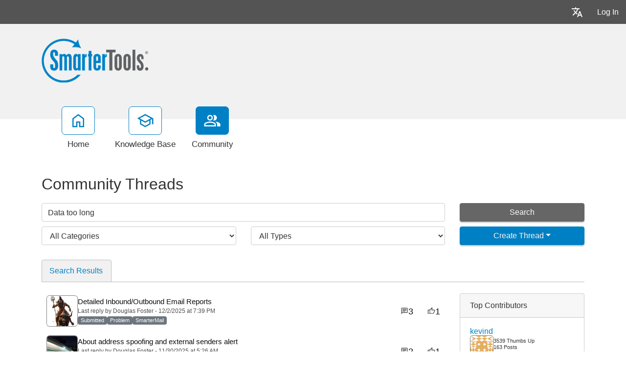

--- FILE ---
content_type: text/html; charset=utf-8
request_url: https://portal.smartertools.com/community/search.aspx?searchString=Data+too+long&sortBy=0&page=4
body_size: 68557
content:
<!-- Copyright (c) SmarterTools Inc.  All rights reserved.  https://www.smartertools.com/ -->


<!DOCTYPE html>
<html class="smartertrack-portal">
<head>
                <meta name='viewport' content='width=device-width, initial-scale=1.0' />
                <meta name='format-detection' content='telephone=no' />
            <meta charset="utf-8" /><meta name="viewport" content="width=device-width, initial-scale=1" /><title>
	Community Threads - SmarterTools
</title>
<link rel='shortcut icon' id='FavIcon' href='/smartertrack.ico' type='image/x-icon' />
<link rel='icon' id='FavIcon' href='/smartertrack.ico' type='image/ico' />
<meta name='robots' content='noindex, nofollow'>
<link rel='preload' as='font' href='/resources/fonts/Roboto.woff2' type='font/woff2' crossorigin='anonymous'>
<link type='text/css' rel='stylesheet' href='/dist/css/dropzone.css'>
<style type='text/css'>
	@-webkit-viewport { width: device-width; } @-moz-viewport { width: device-width; }
	ms-viewport { width: device-width; } o-viewport { width: device-width; } viewport { width: device-width; }
</style>
<link id='stylesheetportal' rel='stylesheet' href='/resources/css/portal-ltr-v-100.0.9522.29942.8de5d827b58669f.min.css'>
<style type='text/css'>
                    .smartertrack-portal {
                        --portal-bg: #ffffff;
                        --portal-borders: #00000032;
                        --portal-fg: #333333;
                        --portal-header-bg: #00000008;
                        --portal-link-color: #0080c4;
                        --portal-link-color-hover: #12ADFF;
                        --c-buttonTextColor: #ffffff;
                        --c-buttonTextColorDark06: #F7F7F7;
                        --c-buttonTextColorDark15: #ECECEC;
                        --c-cbDark30: #CCCCCC;
                        --c-cbDisabled: #F2F2F2;
                        --c-cbHover: #CCCCCC;
                        --c-cookiePrimaryColor: #237afc;
                        --c-cookieSecondaryColor: #ffffff;
                        --c-fontDark20: #0D0D0D;
                        --c-fontDisabled: #0D0D0D;
                        --c-fontLight20: #4C4C4C;
                        --c-navBarButtonDark15: #3B3B3B;
                        --c-navBarButtonDark20: #2E2E2E;
                        --c-navigationBackgroundColor: #545454;
                        --c-navigationText: #FFFFFF;
                        --c-primaryButtonColor: #0080c4;
                        --c-primaryButtonDarkColor: #005F91;
                        --c-primaryButtonLight10: #00679E;
                        --c-primaryColor: #f1f1f1;
                        --c-primaryFg: #000;
                        --c-secondary: #bbbbbb;
                        --c-secondaryButtonColor: #666666;
                        --c-secondaryButtonDarkColor: #4C4C4C;
                        --c-secondaryButtonLightColor: #777777;
                    }
                </style>
<script>
                var exports = exports || { };
                document.VR = '/';
                window.VR = '/';
                window.appRoot = '/';
            </script>
<script src='/dist/js/jquery-with-underscore.min.js?v=100.0.9522.29942.8de5d827b58669f'></script>
<script src='/dist/js/common.min.js?v=100.0.9522.29942.8de5d827b58669f'></script>
<script>
	var pageProperties = []; pageProperties['VR'] = '/';
</script>
                        <!-- Global site tag (gtag.js) - Google Analytics -->
                        <script async src='https://www.googletagmanager.com/gtag/js?id=G-CETB5JHNHZ'></script>
                        <script>
                          window.dataLayer = window.dataLayer || [];
                          function gtag(){dataLayer.push(arguments);}
                          gtag('js', new Date());
                          gtag('config', 'G\x2dCETB5JHNHZ');
                        </script>
                    
<style type='text/css'>div.login-panel span.remember-me { display: none; }

div#media_links 
{
    background:#fff url(https://www.smartertools.com/images/portal/btn-icons.png) 0 -480px no-repeat;
    overflow:hidden;
    padding:0 10px;
    margin-top: 12px;
}
div#media_links a 
{
    display:block;
    width:55px;
    height:45px;
    float:left;
    text-indent:-999em;
}
div#media_links a.facebook:hover 
{
    background:url(https://www.smartertools.com/images/portal/btn-icons.png) -10px -536px no-repeat;
}
div#media_links a.twitter:hover 
{
    background:url(https://www.smartertools.com/images/portal/btn-icons.png) -65px -536px no-repeat;
}
div#media_links a.youtube:hover 
{
    background:url(https://www.smartertools.com/images/portal/btn-icons.png) -175px -536px no-repeat;
}
div#media_links a.gplus:hover 
{
    background:url(https://www.smartertools.com/images/portal/btn-icons.png) -230px -536px no-repeat;
}
div#media_links a.blog:hover 
{
    background:url(https://www.smartertools.com/images/portal/btn-icons.png) -120px -536px no-repeat;
}
div#media_links a.linkedin:hover
{
    background:url(https://www.smartertools.com/images/portal/btn-icons.png) -285px -536px no-repeat;
}

.band-globalsearch .container h1
{
    margin-top: 0px !important;
}

a.gradient-btn 
{
    width: 190px;
    font-size:1em;
    font-weight:bold;
    padding-left: 20px;
    padding:10px 13px;
    text-decoration:none;
    text-shadow:0 0 4px rgba(0,0,0,0.69);
    border-radius:5px;
    -moz-border-radius:5px;
    -moz-box-shadow:0 1px 2px rgba(0,0,0,0.25),inset 0 -1px 2px rgba(0,0,0,0.1);
    -webkit-box-shadow:0 1px 2px rgba(0,0,0,0.25),inset 0 -1px 2px rgba(0,0,0,0.1);
    box-shadow:0 1px 2px rgba(0,0,0,0.25),inset 0 -1px 2px rgba(0,0,0,0.1);
}
a.gradient-btn.blue 
{
    background:#36a1d4;
    background:-moz-linear-gradient(top, rgb(69,174,225), rgb(37,145,198));
    background:-webkit-gradient(linear, left top, left bottom, from(rgb(69,174,225)), to(rgb(37,145,198)));
    background-image:-o-linear-gradient(rgb(69,174,225), rgb(37,145,198));
    border:solid 1px #146d99\9;
    color:#FFFFFF;
}
a.gradient-btn.blue:hover, a.gradient-btn.blue:focus 
{
    background:#4eb6e9;
    background:-moz-linear-gradient(top, rgb(107,204,250), rgb(47,159,214));
    background:-webkit-gradient(linear, left top, left bottom, from(rgb(107,204,250)), to(rgb(47,159,214)));
    background-image:-o-linear-gradient(rgb(107,204,250), rgb(47,159,214));
}

#st_Widget .st_ImageDiv .st_LogoImage.SVG {
    height: 85px !important;
    max-height: 85px !important;
}

.CTA-Button a { 
-webkit-border-radius: 4;
  -moz-border-radius: 4;
  border-radius: 4px;
  font-family: Arial;
  color: #ffffff;
  font-size: 20px;
  background: #c65a00;
  padding: 10px 20px 10px 20px;
  text-decoration: none;
}

.CTA-Button a:hover {
  background: #d46607;
  text-decoration: none;
}

.NoUnderline {
text-decoration: none;
}

.LegacyTag {

background-color: #f5f5f5;
color: #545454;
border: 1px solid #545454;

padding: 5px;
text-align: center;
line-height: 16px;
margin-bottom: 15px;
display: block;
}

.LegacyTag a {
color: #545454;
text-decoration: underline;
}

.ProductInfo {

background-color: #f5f5f5;
color: #545454;
border: 1px solid #545454;

padding: 5px;
text-align: left;
line-height: 16px;
margin-bottom: 15px;
display: block;
}

.ProductInfo a {
color: #545454;
text-decoration: underline;
}</style>
<link rel='canonical' href='/community/search.aspx?searchString=Data+too+long&sortBy=0' /><meta http-equiv="cache-control" content="no-cache"><meta http-equiv="pragma" content="no-cache"><meta name="description" content="Community Threads, All Types, Page 4" /></head>

<body class=" ltr" dir="ltr">
    <form action="/community/search.aspx" enctype="" id="aspnetForm" method="post" name="aspnetForm" target="" autocomplete="off">
<div>
<input type="hidden" name="__EVENTTARGET" id="__EVENTTARGET" value="" />
<input type="hidden" name="__EVENTARGUMENT" id="__EVENTARGUMENT" value="" />
<input type="hidden" name="__LASTFOCUS" id="__LASTFOCUS" value="" />
<input type="hidden" name="__VIEWSTATE" id="__VIEWSTATE" value="eF/tNw4Irn2cb3CoJz7eJdm4wmP7Hn4BhEovXKU5LlWw2oE8no3HENx+Xo9qxktHhfLzpibSgyf4a2eIx6T+XI/tQJvFkIAqDwYbRFxEoPv+XtQYf6u8nsQlJWvQVECJdLz+COc3ZQ8wYvBq+vI90dm5fYWmzSu3RxTljmsLrzaw+imi+NPsytpoYP6r9YBD5K4wAwYpdNE0HFKO9CyM7nBABJi5phfWxgkpnX1wBUAntdF8YK/bMYlHM4WsQqVkzfaxLl4B251xT1/rAWnwt2cMQ3ZzUjGEPMS2vB+HXbLOlUgcwRjFo4TGGwxwApWylNp9m/o3eRiVdgDuzbAB/ASxevzpaodOmmisFWb0W/TdyWlpwH0Tsu9dr7PyTGFdC/Oh1ywNT9Xd3J18q2xOs7n043xxJ7U4dgh+Hlv0d51freAsTcaIlXAC4LMf2hnMZPfR0k2CRrlULYuRJohDWvQzvI8RrKTMfN5WNBBUbiHG1V140l2bVCjyzOu1yY2iFy8RA7GWBH3K7eR10ExKEA5grSAes6mL3V8gsvcb8KA+WgyY41iQDSD6tTOH/Zl7hWh33/EbNkb77l+r2ysB1jUp0ex+tnWbTimZe3xSdsVDDmRpRjK//cRLK7VjUMyACl7PJhyPepU9KiVvGvEI9lqvBsIB7VK+1sagW7L2VGYHdOzp4xtm81xNg6nH87grbKSPFAiPkEEPv3s165Kjh08kiXp+4BuL/K7A0jU2iu/C/CZ0ko0Fa2Sieo7kQmDW+5t+B46cSL78yO762hnRSEi++bcY1ItQGdTBU+TOoxabcLPQUaMpkBMFVOA57hgZNTCLgok4Pk8vdpO/Mke1kmRvNh8h/U3L6D6y4UrWgQLiup+X+QGB2xi6swoLFPH5ZgDjnMBMO9NqSKJMILwgAp5pPy/15xSw0LegVBTfF+elkfmAxdB1IioiJlh0j1X6gYXvCZyenQDqfgppVeVSa9awo3Gt3QCpgBnRIOJrgW/QJ/5DRsIBZeiAdg+kaaFgDWcXnltu0w+NsNxbiKpgndGBI2oNQ4OhoifTxb6lxBxBbAtwXfyYnRHqYn6PYo5ePr0qV+o28zLNeBrxMo+mC3f3IsrzdGAJryoxsvzniICw8O+DbYxx35BgAapFVLB/kmI2SKvfvn9Kno4u1Ncwz/6Oc5Y8x6THPFWlFvBjIQ5pvhwgcc04S3O2sdu5By76nN/hclyXfSCRHMbyVBy33Re5B6tPcQtUWbhMgQ1KUl9oKwgwCfiU7s/JgWxF/J/DHRKynC9VbfWz8VQDJCBN91F61gxio9A3QG7iMJN0KJboYbO74CrHfjc6LRU+jxRw7zl0CIl/3m/[base64]/ZB0Q43967QFdoxxbZL5d3b66iFjmzhvzQDaLvT8ffyFvqPrgGQH74SiQ1w3nCDqROeZm0cnxAYC7Q66sHwUAsCGXE67e/7lQ/RqfVbE+NvPewY0mBWGtxDqeiGxMhdsQEu32ZHnstKkXh0d6/NfsSaaL6YZkyK8Ps7cuw0ljRKrWOhO0/rVN+3aRKvfEJbJ6nslZwF1BeqEEjjde2VyLdun8qAOPD6LG3z/yLBDeEgH2Xup/PhJIbJD2UfY2jZz3AjEJtcr0x211zOQOhBPTGcX0qtiMX3hqoTcSmVqUyxPBXJIAepZqNp3BDiQU85fcgXsqNbsWn1SnqnkQwp+4RG4MfL24eBMOqPsGnWkFZuBh3uBv94/ovz5SzJQaTeskhoiwLJUTEftcFYSRSye+4lFXmSRy1Hk9pspjOiPoo512zy7hpEF1bI9g9lQkguGa1AzZharyleneErr1vc+giH+OLINT8CPV/GQcdaE305u6Gbfuvt4vJZdZ4KytlsEUhahzd0bfXLki353AdgXTB3FrMHDouHZ8L8Av6WKmo+PYTYQkZgZFgjm8e6aVgU9GkbBy+6QWSYRgEHvI8GMbcXkmLAchJOrlNX49rDqQqQ+I76mmqSMgAeppsPEAagxx3VAHwYe/M1tt92qxRO0C6h/dlA5yeBfRlly74vGDsbEr0v64ANcENdyQ2xoPyHF1//fsp9KDFRwlXvpy/Haer7YVkOKUxWH3sTC83IGjAwQJemUEpSjI9bl2zk6jCWy7wA==" />
</div>

<script type="text/javascript">
//<![CDATA[
var theForm = document.forms['aspnetForm'];
if (!theForm) {
    theForm = document.aspnetForm;
}
function __doPostBack(eventTarget, eventArgument) {
    if (!theForm.onsubmit || (theForm.onsubmit() != false)) {
        theForm.__EVENTTARGET.value = eventTarget;
        theForm.__EVENTARGUMENT.value = eventArgument;
        theForm.submit();
    }
}
//]]>
</script>



<script src="/ScriptResource.axd?d=[base64]" type="text/javascript"></script>
<div>

	<input type="hidden" name="__VIEWSTATEGENERATOR" id="__VIEWSTATEGENERATOR" value="8EC83A5C" />
	<input type="hidden" name="__VIEWSTATEENCRYPTED" id="__VIEWSTATEENCRYPTED" value="" />
</div>
        <script type="text/javascript">
//<![CDATA[
Sys.WebForms.PageRequestManager._initialize('ctl00$ScriptManager1', 'aspnetForm', ['fctl00$MPH$UpdatePanel1','','tctl00$MPH$ctl01',''], ['ctl00$MPH$btnAutoSearch',''], [], 90, 'ctl00');
//]]>
</script>


        <div id="chattab"></div>

        <div id="wrap" class="portalwrap">
            
                <div id='masterUserBar' class='master-user-bar'>
                    
                    <div class='item btn-group'><a href='#' role='button' data-toggle='dropdown' data-target='#' class='userbar-button translate-button' draggable='false'><svg xmlns="http://www.w3.org/2000/svg" viewBox="0 0 24 24" fill="#FFFFFF" alt="Translate"><path d="M0 0h24v24H0V0z" fill="none"></path><path d="M12.87 15.07l-2.54-2.51.03-.03c1.74-1.94 2.98-4.17 3.71-6.53H17V4h-7V2H8v2H1v1.99h11.17C11.5 7.92 10.44 9.75 9 11.35 8.07 10.32 7.3 9.19 6.69 8h-2c.73 1.63 1.73 3.17 2.98 4.56l-5.09 5.02L4 19l5-5 3.11 3.11.76-2.04zM18.5 10h-2L12 22h2l1.12-3h4.75L21 22h2l-4.5-12zm-2.62 7l1.62-4.33L19.12 17h-3.24z"></path></svg></a><ul class='dropdown-menu dropdown-menu-right language-menu' role='menu'>
                    <li><a href='#' class='lang' data-locale='ar' draggable='false'>
                        <span>Arabic</span>
                        <span>العربية</span>
                    </a></li>
                    <li><a href='#' class='lang' data-locale='zh-cn' draggable='false'>
                        <span>Chinese (Simplified, China)</span>
                        <span>中文</span>
                    </a></li>
                    <li><a href='#' class='lang' data-locale='zh-tw' draggable='false'>
                        <span>Chinese (Traditional, Taiwan)</span>
                        <span>中文</span>
                    </a></li>
                    <li><a href='#' class='lang' data-locale='hr' draggable='false'>
                        <span>Croatian</span>
                        <span>hrvatski</span>
                    </a></li>
                    <li><a href='#' class='lang' data-locale='cs' draggable='false'>
                        <span>Czech</span>
                        <span>čeština</span>
                    </a></li>
                    <li><a href='#' class='lang' data-locale='nl' draggable='false'>
                        <span>Dutch</span>
                        <span>Nederlands</span>
                    </a></li>
                    <li><a href='#' class='lang' data-locale='en' draggable='false'>
                        <span>English</span>
                        <span>English</span>
                    </a></li>
                    <li><a href='#' class='lang' data-locale='en-gb' draggable='false'>
                        <span>English (United Kingdom)</span>
                        <span>English </span>
                    </a></li>
                    <li><a href='#' class='lang' data-locale='fr' draggable='false'>
                        <span>French</span>
                        <span>français</span>
                    </a></li>
                    <li><a href='#' class='lang' data-locale='fr-ca' draggable='false'>
                        <span>French (Canada)</span>
                        <span>français </span>
                    </a></li>
                    <li><a href='#' class='lang' data-locale='de' draggable='false'>
                        <span>German</span>
                        <span>Deutsch</span>
                    </a></li>
                    <li><a href='#' class='lang' data-locale='he' draggable='false'>
                        <span>Hebrew</span>
                        <span>עברית</span>
                    </a></li>
                    <li><a href='#' class='lang' data-locale='hu' draggable='false'>
                        <span>Hungarian</span>
                        <span>magyar</span>
                    </a></li>
                    <li><a href='#' class='lang' data-locale='it' draggable='false'>
                        <span>Italian</span>
                        <span>italiano</span>
                    </a></li>
                    <li><a href='#' class='lang' data-locale='fa' draggable='false'>
                        <span>Persian</span>
                        <span>فارسی</span>
                    </a></li>
                    <li><a href='#' class='lang' data-locale='pl' draggable='false'>
                        <span>Polish</span>
                        <span>polski</span>
                    </a></li>
                    <li><a href='#' class='lang' data-locale='pt-br' draggable='false'>
                        <span>Portuguese (Brazil)</span>
                        <span>português </span>
                    </a></li>
                    <li><a href='#' class='lang' data-locale='ru' draggable='false'>
                        <span>Russian</span>
                        <span>русский</span>
                    </a></li>
                    <li><a href='#' class='lang' data-locale='es' draggable='false'>
                        <span>Spanish</span>
                        <span>español</span>
                    </a></li>
                    <li><a href='#' class='lang' data-locale='th' draggable='false'>
                        <span>Thai</span>
                        <span>ไทย</span>
                    </a></li></ul></div>
                    <div class='item'><a role='button' href='#loginModal' class='userbar-button login-button' draggable='false' data-toggle='modal'>Log In</a></div>
                    
                </div>

            
                <header class='MasterHeader'>
                    <div class='container'>
                        <div class='logo'>
                    <a href="https://www.smartertools.com" 
                        title="SmarterTools" 
                        target='_blank' 
                        rel='noopener noreferrer'>
                        <img src="/AvatarHandler.ashx?logoid=529990&key=2619869306" alt="SmarterTools" />
                    </a></div>
                    </div>
                </header>
            

            
<!-- TopNavigationBar -->
<div class='top-nav-wrapper container'>
<div class='top-navigation-bar'>
<ul>
<li><a href='/Main/' class=''><svg xmlns="http://www.w3.org/2000/svg" viewBox="0 -960 960 960" fill="#444444"><path d="M226.67-186.67h140v-246.66h226.66v246.66h140v-380L480-756.67l-253.33 190v380ZM160-120v-480l320-240 320 240v480H526.67v-246.67h-93.34V-120H160Zm320-352Z"/></svg><div class='text-label'>Home</div></a></li>
<li><a href='/kb/root.aspx' class=''><svg xmlns="http://www.w3.org/2000/svg" viewBox="0 -960 960 960" fill="#444444"><path d="M479.33-120 192.67-276.67v-240L40-600l439.33-240L920-600v318h-66.67v-280L766-516.67v240L479.33-120Zm0-316 301.34-164-301.34-162-300 162 300 164Zm0 240.33 220-120.66v-162.34L479.33-360l-220-120v163.67l220 120.66ZM480-436Zm-.67 79.33Zm0 0Z"/></svg><div class='text-label'>Knowledge Base</div></a></li>
<li><a href='/community/search.aspx?sortBy=0' class='selected'><svg xmlns="http://www.w3.org/2000/svg" viewBox="0 -960 960 960" fill="#444444"><path d="M38.67-160v-100q0-34.67 17.83-63.17T105.33-366q69.34-31.67 129.67-46.17 60.33-14.5 123.67-14.5 63.33 0 123.33 14.5T611.33-366q31 14.33 49.17 42.83T678.67-260v100h-640Zm706.66 0v-102.67q0-56.66-29.5-97.16t-79.16-66.84q63 7.34 118.66 22.5 55.67 15.17 94 35.5 34 19.34 53 46.17 19 26.83 19 59.83V-160h-176ZM358.67-480.67q-66 0-109.67-43.66Q205.33-568 205.33-634T249-743.67q43.67-43.66 109.67-43.66t109.66 43.66Q512-700 512-634t-43.67 109.67q-43.66 43.66-109.66 43.66ZM732-634q0 66-43.67 109.67-43.66 43.66-109.66 43.66-11 0-25.67-1.83-14.67-1.83-25.67-5.5 25-27.33 38.17-64.67Q578.67-590 578.67-634t-13.17-80q-13.17-36-38.17-66 12-3.67 25.67-5.5 13.67-1.83 25.67-1.83 66 0 109.66 43.66Q732-700 732-634ZM105.33-226.67H612V-260q0-14.33-8.17-27.33-8.16-13-20.5-18.67-66-30.33-117-42.17-51-11.83-107.66-11.83-56.67 0-108 11.83-51.34 11.84-117.34 42.17-12.33 5.67-20.16 18.67-7.84 13-7.84 27.33v33.33Zm253.34-320.66q37 0 61.83-24.84Q445.33-597 445.33-634t-24.83-61.83q-24.83-24.84-61.83-24.84t-61.84 24.84Q272-671 272-634t24.83 61.83q24.84 24.84 61.84 24.84Zm0 320.66Zm0-407.33Z"/></svg><div class='text-label'>Community</div></a></li>
</ul>
</div>
</div>

            
            
    <input type="hidden" name="ctl00$MPH$SortByHF" id="ctl00_MPH_SortByHF" value="0" />
    <input type="hidden" name="ctl00$MPH$threadTypeHF" id="ctl00_MPH_threadTypeHF" />
    <input type="hidden" name="ctl00$MPH$threadStatusHF" id="ctl00_MPH_threadStatusHF" />
    <input type="hidden" name="ctl00$MPH$threadTypeValue" id="threadTypeValue" />
    <div class="band">
        <div class='container'>
            <h1 id="ctl00_MPH_ThreadTitle">Community Threads</h1>
            <div class="row">
                <div class="col-md-12">
                    
                </div>
            </div>
            <div id="ctl00_MPH_contents">
                <div class="row-communitysearch">
                    <div class="row">
                        <div class='col-md-9 col-lg-9'>
                            <input name="ctl00$MPH$SearchBox" type="text" value="Data too long" id="SearchBox" class="form-control" placeholder="Enter Search Criteria..." />
                        </div>
                        <input type="submit" name="ctl00$MPH$btnAutoSearch" value="" id="ctl00_MPH_btnAutoSearch" style="display: none;" />
                        <div class='col-md-3 col-lg-3'>
                            <div>
                                <button onclick="__doPostBack('ctl00$MPH$searchButton','')" id="searchButton" class="btn btn-secondary search-btn" type="button" style="display: block; width: 100%;">Search</button>
                            </div>

                        </div>
                    </div>
                    <div class="row">
                        <div class="col-md-9 col-lg-9" style="padding-left: 0; padding-right: 0; display: flex;">
                            <div id="ctl00_MPH_categoryDiv" class="col-md-6 col-lg-6 CategoryPanel" style="margin-top: 10px;">
                                <select name="ctl00$MPH$CategoryDD" onchange="javascript:setTimeout(&#39;__doPostBack(\&#39;ctl00$MPH$CategoryDD\&#39;,\&#39;\&#39;)&#39;, 0)" id="ctl00_MPH_CategoryDD" class="form-control">
	<option selected="selected" value="All Categories">All Categories</option>
	<option value="3">SmarterMail</option>
	<option value="48446">SmarterMail Windows/Linux BETA</option>
	<option value="1">SmarterTrack</option>
	<option value="4">SmarterStats</option>
	<option value="41">General Discussion</option>
	<option value="406">Product Tools and Utilities</option>

</select>
                            </div>
                            <div class="col-md-6 col-lg-6 CategoryPanel" style="margin-top: 10px;">
                                <select name="ctl00$MPH$TypeAndStatusPanel1" onchange="javascript:setTimeout(&#39;__doPostBack(\&#39;ctl00$MPH$TypeAndStatusPanel1\&#39;,\&#39;\&#39;)&#39;, 0)" id="ctl00_MPH_TypeAndStatusPanel1" class="form-control">
	<option selected="selected" value="0">All Types</option>
	<optgroup label="Ideas">
	<option value="2">All Ideas</option>
	<option value="101">Proposed</option>
	<option value="102">Under Consideration</option>
	<option value="103">Planned</option>
	<option value="104">In Progress</option>
	<option value="105">Declined</option>
	<option value="106">Completed</option>
	</optgroup><optgroup label="Problems">
	<option value="1">All Problems</option>
	<option value="201">Submitted</option>
	<option value="202">Known</option>
	<option value="203">Not A Problem</option>
	<option value="204">Being Fixed</option>
	<option value="205">Resolved</option>
	</optgroup><optgroup label="Questions">
	<option value="3">All Questions</option>
	<option value="301">Unanswered</option>
	<option value="302">Answered</option>
	</optgroup><optgroup label="Announcements">
	<option value="4">All Announcements</option>
	</optgroup>
</select>
                            </div>
                        </div>
                        <div class="col-md-3 col-lg-3 CategoryPanel" style="margin-top: 10px;">
                            
                            <div id="ctl00_MPH_CreateThreadPanel" class="btn-group" style="width: 100%">
                                <button id="btnCreatePost" type="button" class="btn btn-primary  dropdown-toggle" style="display: block; width: 100%;" text="Create New Thread" data-toggle="" onclick="showLoginModal(&#39;True&#39;)">Create Thread</button>
                                <ul class="dropdown-menu" role="menu" id="threadTypeMenuDropdown" style="width: 100%;">
                                    
                                </ul>
                            </div>
                        </div>
                    </div>
                </div>

                <div class='row-communitysearchresults'>
                    <div id="ctl00_MPH_UpdatePanel1">
	
                            <div id="ctl00_MPH_ThreadSearch">
		<ul id='ctl00_MPH_ThreadSearch' class='nav nav-tabs nav-pad-top nav-pad-bottom'>
		<li class='active'><a href='#' id='tab_Search Results' runat='server' class='nav-link' onclick="DoTabChange('','0','/','','');" ><span class='tab-name'>Search Results</span></a></li></ul>
		<div class='row'><div class='community-thread-list col-md-9'><div class='row'><a class='community-thread col-lg-12 ' href='/community/a97616/detailed-inbound-outbound-email-reports.aspx' >
				<div class='image'><img class='st-avatar' src='/AvatarHandler.ashx?userid=36413&r=553118' /></div>
				<div class='summary-data'>
					<span class='subject'>Detailed Inbound&#x2F;Outbound Email Reports</span> 
					<span class='postinfo'>Last reply by Douglas Foster - 12/2/2025 at 7:39 PM</span>
					<span class='summary'><span class='badge badge-status badge-secondary'>Submitted</span> <span class='badge badge-status badge-secondary'>Problem</span> <span class='badge badge-status badge-secondary'>SmarterMail</span>  </span>
				</div><div class='replies' id='False'><svg xmlns="http://www.w3.org/2000/svg" viewBox="0 -960 960 960" fill="#444"><path d="M240-384h336v-72H240v72Zm0-132h480v-72H240v72Zm0-132h480v-72H240v72ZM96-96v-696q0-29.7 21.15-50.85Q138.3-864 168-864h624q29.7 0 50.85 21.15Q864-821.7 864-792v480q0 29.7-21.15 50.85Q821.7-240 792-240H240L96-96Zm114-216h582v-480H168v522l42-42Zm-42 0v-480 480Z"/></svg><span>3</span></div><div class='score'><svg xmlns="http://www.w3.org/2000/svg" viewBox="0 -960 960 960" fill="#444"><path d="M720-144H264v-480l288-288 32 22q17 12 26 30.5t5 38.5l-1 5-38 192h264q30 0 51 21t21 51v57q0 8-1.5 14.5T906-467L786.93-187.8Q778-168 760-156t-40 12Zm-384-72h384l120-279v-57H488l49-243-201 201v378Zm0-378v378-378Zm-72-30v72H120v336h144v72H48v-480h216Z"/></svg><span>1</span></div></a></div><div class='row'><a class='community-thread col-lg-12 ' href='/community/a97613/about-address-spoofing-and-external-senders-alert.aspx' >
				<div class='image'><img class='st-avatar' src='/AvatarHandler.ashx?userid=36358&r=550309' /></div>
				<div class='summary-data'>
					<span class='subject'>About address spoofing and external senders alert</span> 
					<span class='postinfo'>Last reply by Douglas Foster - 11/30/2025 at 5:26 AM</span>
					<span class='summary'><span class='badge badge-status badge-secondary'>Submitted</span> <span class='badge badge-status badge-secondary'>Problem</span> <span class='badge badge-status badge-secondary'>SmarterMail</span>  </span>
				</div><div class='replies' id='False'><svg xmlns="http://www.w3.org/2000/svg" viewBox="0 -960 960 960" fill="#444"><path d="M240-384h336v-72H240v72Zm0-132h480v-72H240v72Zm0-132h480v-72H240v72ZM96-96v-696q0-29.7 21.15-50.85Q138.3-864 168-864h624q29.7 0 50.85 21.15Q864-821.7 864-792v480q0 29.7-21.15 50.85Q821.7-240 792-240H240L96-96Zm114-216h582v-480H168v522l42-42Zm-42 0v-480 480Z"/></svg><span>2</span></div><div class='score'><svg xmlns="http://www.w3.org/2000/svg" viewBox="0 -960 960 960" fill="#444"><path d="M720-144H264v-480l288-288 32 22q17 12 26 30.5t5 38.5l-1 5-38 192h264q30 0 51 21t21 51v57q0 8-1.5 14.5T906-467L786.93-187.8Q778-168 760-156t-40 12Zm-384-72h384l120-279v-57H488l49-243-201 201v378Zm0-378v378-378Zm-72-30v72H120v336h144v72H48v-480h216Z"/></svg><span>1</span></div></a></div><div class='row'><a class='community-thread col-lg-12 ' href='/community/a97610/scheduling-longer-lead-times.aspx' >
				<div class='image'><img class='st-avatar' src='/AvatarHandler.ashx?userid=33874&r=403227' /></div>
				<div class='summary-data'>
					<span class='subject'>Scheduling longer lead times</span> 
					<span class='postinfo'>Started by Chris - 11/26/2025 at 11:26 PM</span>
					<span class='summary'><span class='badge badge-status badge-warning'>Under Consideration</span> <span class='badge badge-status badge-secondary'>Idea</span> <span class='badge badge-status badge-secondary'>SmarterMail</span>  </span>
				</div><div class='replies' id='False'><svg xmlns="http://www.w3.org/2000/svg" viewBox="0 -960 960 960" fill="#444"><path d="M240-384h336v-72H240v72Zm0-132h480v-72H240v72Zm0-132h480v-72H240v72ZM96-96v-696q0-29.7 21.15-50.85Q138.3-864 168-864h624q29.7 0 50.85 21.15Q864-821.7 864-792v480q0 29.7-21.15 50.85Q821.7-240 792-240H240L96-96Zm114-216h582v-480H168v522l42-42Zm-42 0v-480 480Z"/></svg><span>1</span></div><div class='score'><svg xmlns="http://www.w3.org/2000/svg" viewBox="0 -960 960 960" fill="#444"><path d="M720-144H264v-480l288-288 32 22q17 12 26 30.5t5 38.5l-1 5-38 192h264q30 0 51 21t21 51v57q0 8-1.5 14.5T906-467L786.93-187.8Q778-168 760-156t-40 12Zm-384-72h384l120-279v-57H488l49-243-201 201v378Zm0-378v378-378Zm-72-30v72H120v336h144v72H48v-480h216Z"/></svg><span>1</span></div></a></div><div class='row'><a class='community-thread col-lg-12 ' href='/community/a96768/windows-11-24h2-could-cause-a-huge-trouble-in-some-scenarios.aspx' >
				<div class='image'><div class='st-monogram monogram-color-17'>D</div></div>
				<div class='summary-data'>
					<span class='subject'>Windows 11 24H2 could cause a huge trouble in some scenarios</span> 
					<span class='postinfo'>Last reply by Brian Bjerring-Jensen - VonBjerring GmbH - 11/26/2025 at 10:38 AM</span>
					<span class='summary'><span class='badge badge-status badge-secondary'>Proposed</span> <span class='badge badge-status badge-secondary'>Idea</span> <span class='badge badge-status badge-secondary'>SmarterMail</span> <span class='badge badge-status badge-secondary'>Sticky</span> </span>
				</div><div class='replies' id='False'><svg xmlns="http://www.w3.org/2000/svg" viewBox="0 -960 960 960" fill="#444"><path d="M240-384h336v-72H240v72Zm0-132h480v-72H240v72Zm0-132h480v-72H240v72ZM96-96v-696q0-29.7 21.15-50.85Q138.3-864 168-864h624q29.7 0 50.85 21.15Q864-821.7 864-792v480q0 29.7-21.15 50.85Q821.7-240 792-240H240L96-96Zm114-216h582v-480H168v522l42-42Zm-42 0v-480 480Z"/></svg><span>5</span></div><div class='score'><svg xmlns="http://www.w3.org/2000/svg" viewBox="0 -960 960 960" fill="#444"><path d="M720-144H264v-480l288-288 32 22q17 12 26 30.5t5 38.5l-1 5-38 192h264q30 0 51 21t21 51v57q0 8-1.5 14.5T906-467L786.93-187.8Q778-168 760-156t-40 12Zm-384-72h384l120-279v-57H488l49-243-201 201v378Zm0-378v378-378Zm-72-30v72H120v336h144v72H48v-480h216Z"/></svg><span>4</span></div></a></div><div class='row'><a class='community-thread col-lg-12 ' href='/community/a97607/training-folder-and-the-complexity-of-email-authorship.aspx' >
				<div class='image'><div class='st-monogram monogram-color-0'>D</div></div>
				<div class='summary-data'>
					<span class='subject'>Training folder and The complexity of email authorship</span> 
					<span class='postinfo'>Started by Douglas Foster - 11/22/2025 at 5:40 PM</span>
					<span class='summary'><span class='badge badge-status badge-secondary'>Submitted</span> <span class='badge badge-status badge-secondary'>Problem</span> <span class='badge badge-status badge-secondary'>SmarterMail</span>  </span>
				</div><div class='replies' id='False'><svg xmlns="http://www.w3.org/2000/svg" viewBox="0 -960 960 960" fill="#444"><path d="M240-384h336v-72H240v72Zm0-132h480v-72H240v72Zm0-132h480v-72H240v72ZM96-96v-696q0-29.7 21.15-50.85Q138.3-864 168-864h624q29.7 0 50.85 21.15Q864-821.7 864-792v480q0 29.7-21.15 50.85Q821.7-240 792-240H240L96-96Zm114-216h582v-480H168v522l42-42Zm-42 0v-480 480Z"/></svg><span>0</span></div><div class='score'><svg xmlns="http://www.w3.org/2000/svg" viewBox="0 -960 960 960" fill="#444"><path d="M720-144H264v-480l288-288 32 22q17 12 26 30.5t5 38.5l-1 5-38 192h264q30 0 51 21t21 51v57q0 8-1.5 14.5T906-467L786.93-187.8Q778-168 760-156t-40 12Zm-384-72h384l120-279v-57H488l49-243-201 201v378Zm0-378v378-378Zm-72-30v72H120v336h144v72H48v-480h216Z"/></svg><span>1</span></div></a></div><div class='row'><a class='community-thread col-lg-12 ' href='/community/a97601/anonymized-email-from-ai.aspx' >
				<div class='image'><div class='st-monogram monogram-color-0'>D</div></div>
				<div class='summary-data'>
					<span class='subject'>Anonymized email from AI</span> 
					<span class='postinfo'>Last reply by Derek Curtis - 11/19/2025 at 10:02 AM</span>
					<span class='summary'><span class='badge badge-status badge-secondary'>Submitted</span> <span class='badge badge-status badge-secondary'>Problem</span> <span class='badge badge-status badge-secondary'>SmarterMail</span>  </span>
				</div><div class='replies' id='False'><svg xmlns="http://www.w3.org/2000/svg" viewBox="0 -960 960 960" fill="#444"><path d="M240-384h336v-72H240v72Zm0-132h480v-72H240v72Zm0-132h480v-72H240v72ZM96-96v-696q0-29.7 21.15-50.85Q138.3-864 168-864h624q29.7 0 50.85 21.15Q864-821.7 864-792v480q0 29.7-21.15 50.85Q821.7-240 792-240H240L96-96Zm114-216h582v-480H168v522l42-42Zm-42 0v-480 480Z"/></svg><span>3</span></div><div class='score'><svg xmlns="http://www.w3.org/2000/svg" viewBox="0 -960 960 960" fill="#444"><path d="M720-144H264v-480l288-288 32 22q17 12 26 30.5t5 38.5l-1 5-38 192h264q30 0 51 21t21 51v57q0 8-1.5 14.5T906-467L786.93-187.8Q778-168 760-156t-40 12Zm-384-72h384l120-279v-57H488l49-243-201 201v378Zm0-378v378-378Zm-72-30v72H120v336h144v72H48v-480h216Z"/></svg><span>3</span></div></a></div><div class='row'><a class='community-thread col-lg-12 ' href='/community/a97595/macmail-wont-connect-to-smartermail.aspx' >
				<div class='image'><img class='st-avatar' src='https://www.gravatar.com/avatar/35124dbf1d2b7f3b8aa5ddb256354814ebdf6336950336ab54c503e50ce54b4c?s=64&d=identicon&r=PG&f=1' /></div>
				<div class='summary-data'>
					<span class='subject'>MacMail won&#x27;t connect to Smartermail</span> 
					<span class='postinfo'>Last reply by David Bartholomew - 11/17/2025 at 1:01 PM</span>
					<span class='summary'><span class='badge badge-status badge-secondary'>Submitted</span> <span class='badge badge-status badge-secondary'>Problem</span> <span class='badge badge-status badge-secondary'>SmarterMail</span>  </span>
				</div><div class='replies' id='False'><svg xmlns="http://www.w3.org/2000/svg" viewBox="0 -960 960 960" fill="#444"><path d="M240-384h336v-72H240v72Zm0-132h480v-72H240v72Zm0-132h480v-72H240v72ZM96-96v-696q0-29.7 21.15-50.85Q138.3-864 168-864h624q29.7 0 50.85 21.15Q864-821.7 864-792v480q0 29.7-21.15 50.85Q821.7-240 792-240H240L96-96Zm114-216h582v-480H168v522l42-42Zm-42 0v-480 480Z"/></svg><span>2</span></div><div class='score'><svg xmlns="http://www.w3.org/2000/svg" viewBox="0 -960 960 960" fill="#444"><path d="M720-144H264v-480l288-288 32 22q17 12 26 30.5t5 38.5l-1 5-38 192h264q30 0 51 21t21 51v57q0 8-1.5 14.5T906-467L786.93-187.8Q778-168 760-156t-40 12Zm-384-72h384l120-279v-57H488l49-243-201 201v378Zm0-378v378-378Zm-72-30v72H120v336h144v72H48v-480h216Z"/></svg><span>1</span></div></a></div><div class='row'><a class='community-thread col-lg-12 ' href='/community/a97516/new-outlook-and-accounts-on-smartermail.aspx' >
				<div class='image'><img class='st-avatar' src='/AvatarHandler.ashx?userid=33891&r=347422' /></div>
				<div class='summary-data'>
					<span class='subject'>&quot;New&quot; Outlook and accounts on SmarterMail</span> 
					<span class='postinfo'>Last reply by Gabriele Maoret - SERSIS - 11/16/2025 at 8:19 AM</span>
					<span class='summary'><span class='badge badge-status badge-secondary'>Submitted</span> <span class='badge badge-status badge-secondary'>Problem</span> <span class='badge badge-status badge-secondary'>SmarterMail</span>  </span>
				</div><div class='replies' id='False'><svg xmlns="http://www.w3.org/2000/svg" viewBox="0 -960 960 960" fill="#444"><path d="M240-384h336v-72H240v72Zm0-132h480v-72H240v72Zm0-132h480v-72H240v72ZM96-96v-696q0-29.7 21.15-50.85Q138.3-864 168-864h624q29.7 0 50.85 21.15Q864-821.7 864-792v480q0 29.7-21.15 50.85Q821.7-240 792-240H240L96-96Zm114-216h582v-480H168v522l42-42Zm-42 0v-480 480Z"/></svg><span>19</span></div><div class='score'><svg xmlns="http://www.w3.org/2000/svg" viewBox="0 -960 960 960" fill="#444"><path d="M720-144H264v-480l288-288 32 22q17 12 26 30.5t5 38.5l-1 5-38 192h264q30 0 51 21t21 51v57q0 8-1.5 14.5T906-467L786.93-187.8Q778-168 760-156t-40 12Zm-384-72h384l120-279v-57H488l49-243-201 201v378Zm0-378v378-378Zm-72-30v72H120v336h144v72H48v-480h216Z"/></svg><span>2</span></div></a></div><div class='row'><a class='community-thread col-lg-12 ' href='/community/a97442/add-spam-score-for-fcrdns-with-cname.aspx' >
				<div class='image'><img class='st-avatar' src='https://www.gravatar.com/avatar/4322746896c711d14683a48f6d41d881f979b5ac28f62bf26dd4959db232fcf1?s=64&d=identicon&r=PG&f=1' /></div>
				<div class='summary-data'>
					<span class='subject'>Add Spam Score for FCrDNS with CNAME</span> 
					<span class='postinfo'>Last reply by kevind - 11/15/2025 at 8:41 AM</span>
					<span class='summary'><span class='badge badge-status badge-secondary'>Proposed</span> <span class='badge badge-status badge-secondary'>Idea</span> <span class='badge badge-status badge-secondary'>SmarterMail</span>  </span>
				</div><div class='replies' id='False'><svg xmlns="http://www.w3.org/2000/svg" viewBox="0 -960 960 960" fill="#444"><path d="M240-384h336v-72H240v72Zm0-132h480v-72H240v72Zm0-132h480v-72H240v72ZM96-96v-696q0-29.7 21.15-50.85Q138.3-864 168-864h624q29.7 0 50.85 21.15Q864-821.7 864-792v480q0 29.7-21.15 50.85Q821.7-240 792-240H240L96-96Zm114-216h582v-480H168v522l42-42Zm-42 0v-480 480Z"/></svg><span>9</span></div><div class='score'><svg xmlns="http://www.w3.org/2000/svg" viewBox="0 -960 960 960" fill="#444"><path d="M720-144H264v-480l288-288 32 22q17 12 26 30.5t5 38.5l-1 5-38 192h264q30 0 51 21t21 51v57q0 8-1.5 14.5T906-467L786.93-187.8Q778-168 760-156t-40 12Zm-384-72h384l120-279v-57H488l49-243-201 201v378Zm0-378v378-378Zm-72-30v72H120v336h144v72H48v-480h216Z"/></svg><span>5</span></div></a></div><div class='row'><a class='community-thread col-lg-12 ' href='/community/a97578/specs-on-new-smartermail-server.aspx' >
				<div class='image'><img class='st-avatar' src='/AvatarHandler.ashx?userid=62&r=265187' /></div>
				<div class='summary-data'>
					<span class='subject'>Specs on new SmarterMail server</span> 
					<span class='postinfo'>Last reply by George To - 11/13/2025 at 2:25 AM</span>
					<span class='summary'><span class='badge badge-status badge-secondary'>Unanswered</span> <span class='badge badge-status badge-secondary'>Question</span> <span class='badge badge-status badge-secondary'>SmarterMail</span>  </span>
				</div><div class='replies' id='False'><svg xmlns="http://www.w3.org/2000/svg" viewBox="0 -960 960 960" fill="#444"><path d="M240-384h336v-72H240v72Zm0-132h480v-72H240v72Zm0-132h480v-72H240v72ZM96-96v-696q0-29.7 21.15-50.85Q138.3-864 168-864h624q29.7 0 50.85 21.15Q864-821.7 864-792v480q0 29.7-21.15 50.85Q821.7-240 792-240H240L96-96Zm114-216h582v-480H168v522l42-42Zm-42 0v-480 480Z"/></svg><span>6</span></div><div class='score'><svg xmlns="http://www.w3.org/2000/svg" viewBox="0 -960 960 960" fill="#444"><path d="M720-144H264v-480l288-288 32 22q17 12 26 30.5t5 38.5l-1 5-38 192h264q30 0 51 21t21 51v57q0 8-1.5 14.5T906-467L786.93-187.8Q778-168 760-156t-40 12Zm-384-72h384l120-279v-57H488l49-243-201 201v378Zm0-378v378-378Zm-72-30v72H120v336h144v72H48v-480h216Z"/></svg><span>1</span></div></a></div><div class='row'><a class='community-thread col-lg-12 ' href='/community/a96718/fcrdns-shouldnt-allow-cname.aspx' >
				<div class='image'><img class='st-avatar' src='https://www.gravatar.com/avatar/4322746896c711d14683a48f6d41d881f979b5ac28f62bf26dd4959db232fcf1?s=64&d=identicon&r=PG&f=1' /></div>
				<div class='summary-data'>
					<span class='subject'>FCrDNS shouldn&#x27;t allow CName</span> 
					<span class='postinfo'>Last reply by Douglas Foster - 11/11/2025 at 5:05 PM</span>
					<span class='summary'><span class='badge badge-status badge-secondary'>Submitted</span> <span class='badge badge-status badge-secondary'>Problem</span> <span class='badge badge-status badge-secondary'>SmarterMail</span>  </span>
				</div><div class='replies' id='False'><svg xmlns="http://www.w3.org/2000/svg" viewBox="0 -960 960 960" fill="#444"><path d="M240-384h336v-72H240v72Zm0-132h480v-72H240v72Zm0-132h480v-72H240v72ZM96-96v-696q0-29.7 21.15-50.85Q138.3-864 168-864h624q29.7 0 50.85 21.15Q864-821.7 864-792v480q0 29.7-21.15 50.85Q821.7-240 792-240H240L96-96Zm114-216h582v-480H168v522l42-42Zm-42 0v-480 480Z"/></svg><span>24</span></div><div class='score'><svg xmlns="http://www.w3.org/2000/svg" viewBox="0 -960 960 960" fill="#444"><path d="M720-144H264v-480l288-288 32 22q17 12 26 30.5t5 38.5l-1 5-38 192h264q30 0 51 21t21 51v57q0 8-1.5 14.5T906-467L786.93-187.8Q778-168 760-156t-40 12Zm-384-72h384l120-279v-57H488l49-243-201 201v378Zm0-378v378-378Zm-72-30v72H120v336h144v72H48v-480h216Z"/></svg><span>6</span></div></a></div></div>
                <div class='col-md-3 community-thread-contributors-container' style='padding-right:0px'>
                    <div class='community-thread-contributors'>
                        <div class='card' style='margin-bottom: 10px;'>
                            <div class='card-header'>Top Contributors</div>
                            <div class='card-body'>
                <div class='contributor'>
                    <a class='name' href='/community/p13335/kevind.aspx' rel='nofollow'>kevind</a>
                    <div class='details'>
                        <a href='/community/p13335/kevind.aspx' style='cursor: pointer;' rel='nofollow'>
                            <img class='st-avatar' src='https://www.gravatar.com/avatar/4322746896c711d14683a48f6d41d881f979b5ac28f62bf26dd4959db232fcf1?s=64&d=identicon&r=PG&f=1' />
                        </a>
                        <div class='stats'>
                            <div>3539 Thumbs Up</div>
                            <div>163 Posts</div>
                            <div>1145 Replies</div>
                        </div>
                    </div>
                </div>
            
                <div class='contributor'>
                    <a class='name' href='/community/p34292/gabriele-maoret-sersis.aspx' rel='nofollow'>Gabriele Maoret - SERSIS</a>
                    <div class='details'>
                        <a href='/community/p34292/gabriele-maoret-sersis.aspx' style='cursor: pointer;' rel='nofollow'>
                            <img class='st-avatar' src='/AvatarHandler.ashx?userid=34292&r=429985' />
                        </a>
                        <div class='stats'>
                            <div>2007 Thumbs Up</div>
                            <div>237 Posts</div>
                            <div>1573 Replies</div>
                        </div>
                    </div>
                </div>
            
                <div class='contributor'>
                    <a class='name' href='/community/p31481/echodreamz.aspx' rel='nofollow'>echoDreamz</a>
                    <div class='details'>
                        <a href='/community/p31481/echodreamz.aspx' style='cursor: pointer;' rel='nofollow'>
                            <img class='st-avatar' src='/AvatarHandler.ashx?userid=31481&r=327196' />
                        </a>
                        <div class='stats'>
                            <div>1579 Thumbs Up</div>
                            <div>143 Posts</div>
                            <div>1511 Replies</div>
                        </div>
                    </div>
                </div>
            
                <div class='contributor'>
                    <a class='name' href='/community/p33891/sebastien-riccio.aspx' rel='nofollow'>Sébastien Riccio</a>
                    <div class='details'>
                        <a href='/community/p33891/sebastien-riccio.aspx' style='cursor: pointer;' rel='nofollow'>
                            <img class='st-avatar' src='/AvatarHandler.ashx?userid=33891&r=347422' />
                        </a>
                        <div class='stats'>
                            <div>1231 Thumbs Up</div>
                            <div>112 Posts</div>
                            <div>1071 Replies</div>
                        </div>
                    </div>
                </div>
            
                <div class='contributor'>
                    <a class='name' href='/community/p371/tim-uzzanti.aspx' rel='nofollow'>Tim Uzzanti</a>
                    <div class='details'>
                        <a href='/community/p371/tim-uzzanti.aspx' style='cursor: pointer;' rel='nofollow'>
                            <img class='st-avatar' src='https://www.gravatar.com/avatar/72a46ea6835e42fe528f7be26aa502252be19d5ef644c4bc25414e468bb6a473?s=64&d=identicon&r=PG' />
                        </a>
                        <div class='stats'>
                            <div>1165 Thumbs Up</div>
                            <div>4 Posts</div>
                            <div>887 Replies</div>
                        </div>
                    </div>
                </div>
            </div>
                        </div>
                        <div class='card' style='margin-bottom: 10px;'>
                            <div class='card-header'>Recent Contributors</div>
                            <div class='card-body'>
                <div class='contributor'>
                    <a class='name' href='/community/p35935/j_-ladow.aspx' rel='nofollow'>J. LaDow</a>
                    <div class='details'>
                        <a href='/community/p35935/j_-ladow.aspx' style='cursor: pointer;' rel='nofollow'>
                            <div class='st-monogram monogram-color-25'>J</div>
                        </a>
                        <div class='stats'>
                            <div>189 Thumbs Up</div>
                            <div>11 Posts</div>
                            <div>167 Replies</div>
                        </div>
                    </div>
                </div>
            
                <div class='contributor'>
                    <a class='name' href='/community/p35408/mark-thornton.aspx' rel='nofollow'>Mark Thornton</a>
                    <div class='details'>
                        <a href='/community/p35408/mark-thornton.aspx' style='cursor: pointer;' rel='nofollow'>
                            <img class='st-avatar' src='https://www.gravatar.com/avatar/3b553f74157add284e987c02a9fe4096246de0e2ef8d7ef4bbe5539c5fb15cee?s=64&d=wavatar&r=PG&f=1' />
                        </a>
                        <div class='stats'>
                            <div>82 Thumbs Up</div>
                            <div>36 Posts</div>
                            <div>48 Replies</div>
                        </div>
                    </div>
                </div>
            
                <div class='contributor'>
                    <a class='name' href='/community/p31551/stefano.aspx' rel='nofollow'>Stefano</a>
                    <div class='details'>
                        <a href='/community/p31551/stefano.aspx' style='cursor: pointer;' rel='nofollow'>
                            <img class='st-avatar' src='/AvatarHandler.ashx?userid=31551&r=492089' />
                        </a>
                        <div class='stats'>
                            <div>138 Thumbs Up</div>
                            <div>28 Posts</div>
                            <div>138 Replies</div>
                        </div>
                    </div>
                </div>
            
                <div class='contributor'>
                    <a class='name' href='/community/p62/matthew-titley.aspx' rel='nofollow'>Matthew Titley</a>
                    <div class='details'>
                        <a href='/community/p62/matthew-titley.aspx' style='cursor: pointer;' rel='nofollow'>
                            <img class='st-avatar' src='/AvatarHandler.ashx?userid=62&r=265187' />
                        </a>
                        <div class='stats'>
                            <div>239 Thumbs Up</div>
                            <div>38 Posts</div>
                            <div>152 Replies</div>
                        </div>
                    </div>
                </div>
            
                <div class='contributor'>
                    <a class='name' href='/community/p7471/manuel-martins.aspx' rel='nofollow'>Manuel Martins</a>
                    <div class='details'>
                        <a href='/community/p7471/manuel-martins.aspx' style='cursor: pointer;' rel='nofollow'>
                            <img class='st-avatar' src='/AvatarHandler.ashx?userid=7471&r=367887' />
                        </a>
                        <div class='stats'>
                            <div>121 Thumbs Up</div>
                            <div>26 Posts</div>
                            <div>90 Replies</div>
                        </div>
                    </div>
                </div>
            </div>
                        </div>
                    </div>
                </div>
            </div>
	</div>
                        
</div>
                </div>
                <div id="ctl00_MPH_ctl01">
	
                        <div class="row">
                            <div class='col-md-9'>
                                <div style="display:flex; align-items: center; justify-content: space-between; margin-top: 15px;">
                                    <div style="margin-inline-start: 10px;">
                                        
	<!-- Pager -->
	<ul class='pagination'>
	<li class=' page-item'><a href=/community/search.aspx?searchString=Data+too+long&sortBy=0 rel='nofollow' class='page-link'>1</a></li>
	<li class=' page-item'><a href=/community/search.aspx?searchString=Data+too+long&sortBy=0&page=2 rel='nofollow' class='page-link'>2</a></li>
	<li class=' page-item'><a href=/community/search.aspx?searchString=Data+too+long&sortBy=0&page=3 rel='nofollow' class='page-link'>3</a></li>
	<li class='active page-item'><a href=/community/search.aspx?searchString=Data+too+long&sortBy=0&page=4 rel='nofollow' class='page-link'>4</a></li>
	<li class=' page-item'><a href=/community/search.aspx?searchString=Data+too+long&sortBy=0&page=5 rel='nofollow' class='page-link'>5</a></li>
	</ul>

	
                                    </div>
                                    <div>
                                        
                                    </div>
                                </div>
                            </div>
                            <div class="col-md-3">
                            </div>
                        </div>
                    
</div>
            </div>
        </div>
    </div>

    <div class="modal fade" id="markAllAsReadConfirm" tabindex="-1" role="dialog" aria-labelledby="myModalLabel" aria-hidden="true">
        <div class="modal-dialog">
            <div class="modal-content">
                <div class="modal-header">
                    <h3 id="markAllAsReadConfirmTitle" class="modal-title">Mark all as read</h3>
                    <button type="button" class="close" data-dismiss="modal" aria-hidden="true">&times;</button>
                </div>
                <div class="modal-body">
                    <div class="form-horizontal" role="form">
                        <div class="form-group">
                            <span id="markAllAsReadConfirmText" class="col-lg-12">Are you sure you wish to mark all threads in the community as read?</span>
                        </div>
                    </div>
                </div>
                <div class="modal-footer">
                    <button type="button" class="btn btn-secondary" data-dismiss="modal">Cancel</button>
                    <button id="btnMarkAllAsReadConfirm" type="button" class="btn btn-primary" data-dismiss="modal">OK</button>
                </div>
            </div>
        </div>
    </div>

            <div id="push"></div>
        </div>
        
                <footer>
                    <div class='container'>
                        <div class='row'>
                            <div class='col-lg-10'>
                                
                                <p><a href='https://www.smartertools.com/smartertrack/online-help-desk'>Help Desk Software</a> Powered by <a href='https://www.smartertools.com/'>SmarterTools</a></p>
                                
                            </div>
                            <div class='col-lg-2'>
                                
                            </div>
                        </div>
                    </div>
                    <script>
                        disclaimerDomain='portal.smartertools.com';
                        disclaimerPath='/';
                    </script>
                </footer>
            


        
        <div id="ctl00_forgotPassModal" class="modal fade" tabindex="-1" role="dialog" aria-labelledby="forgotPassModalLabel" aria-hidden="true">
            <div class="modal-dialog">
                <div class="modal-content">
                    <div class="modal-header">
                        <h4 id="ctl00_forgotPassTitle" class="modal-title">Forgot Login</h4>
                        <button id="btnForgotPasswordX" type="button" class="close" data-dismiss="modal" aria-hidden="true" clientidmode="Static">&times;</button>
                    </div>
                    <div class="modal-body">
                        <div id="forgotPassMessage"></div>
                        <p id="ctl00_forgotPassInstructions"><p>Trouble logging in?  Simply enter your email address OR username in order to reset your password.</p><p>For faster and more reliable delivery, add <b>noreply&#64;smartertools.com</b> to your trusted senders list in your email software.</p></p>
                        <br />
                        <div class="form-horizontal" role="form">
                            <div class="form-group">
                                <label class="col-lg-3 col-form-label" for="EmailBox">
                                    Email Address</label>
                                <div class="col-lg-9">
                                    <div class="controls">
                                        <input name="ctl00$EmailBox" type="text" size="40" id="EmailBox" class="form-control" />
                                    </div>
                                </div>
                            </div>
                            <div class="form-group">
                                <label id="ctl00_CenterOr" style="width: 100%; text-align: center;"></label>
                            </div>
                            <div class="form-group">
                                <label class="col-lg-3 col-form-label" for="UserNameBox">
                                    Username</label>
                                <div class="col-lg-9">
                                    <div class="controls">
                                        <input name="ctl00$UserNameBox" type="text" size="40" id="UserNameBox" class="form-control" />
                                    </div>
                                </div>
                            </div>
                        </div>
                    </div>
                    <div class="modal-footer">
                        <button id="btnCancelForgotPassword" type="button" class="btn btn-secondary" data-dismiss="modal" clientidmode="Static">
                            Cancel</button>
                        <button type="button" class="btn btn-primary" data-dismiss="modal" id="sendResetEmail">
                            Send Reset Email</button>
                    </div>
                </div>
            </div>
        </div>

        
        <div id="loginModal" tabindex="-1" class="modal fade" role="dialog" aria-labelledby="loginModalLabel" aria-hidden="true">
	
            <div class='modal-dialog'>
                <div class='modal-content'>
                    <div class="modal-header">
                        <h4 id="loginModalLabel" class="modal-title">Please log in below</h4>
                        <button id="btnLoginX" type="button" class="close" data-dismiss="modal" aria-hidden="true" clientidmode="Static">&times;</button>
                    </div>
                    <div class="modal-body">
                        <div id="loginMessage"></div>
                        <div id="loginInfoMessage"></div>

                        <div class="form-horizontal" role="form">
                            <!-- LOGIN SECTION (Username/Password) - Initially visible -->
                            <div id="loginSection">
                                <div class="form-group">
                                    <label id="ctl00_lblUsername" class="col-3 col-form-label" for="loginUsername">Username</label>
                                    <div class="col-9">
                                        <input name="ctl00$loginUsername" type="text" id="loginUsername" class="form-control" autocomplete="username webauthn" placeholder="Username" />
                                    </div>
                                </div>
                                <div class="form-group">
                                    <label id="ctl00_lblPassword" class="col-3 col-form-label" for="loginPassword">Password</label>
                                    <div class="col-9">
                                        <input name="ctl00$loginPassword" type="password" id="loginPassword" class="form-control" autocomplete="current-password" placeholder="Password" />
                                    </div>
                                </div>
                                <div class="form-group">
                                    <div class="col-md-3"></div>
                                    <div class="col-md-9">
                                        <div class="checkbox">
                                            <label>
                                                <input type="checkbox" id="loginRememberMe">
                                                Remember Me
                                            </label>
                                        </div>
                                    </div>
                                </div>
                                <div class="form-group">
                                    <div class="col-md-3"></div>
                                    <div class="col-md-9">
                                        
                                    </div>
                                </div>
                            </div>

                            <!-- TFA SECTION (Verification Code) - Initially hidden -->
                            <div id="tfaSection" style="display:none;">
                                <div class="form-group" id="tfaCodeGroup">
                                    <label id="ctl00_lblVerificationCode" class="col-3 col-form-label" for="tfaCode">Verification Code</label>
                                    <div class="col-9">
                                        <input type="text" id="tfaCode" class="form-control" clientidmode="Static" autocomplete="one-time-code" placeholder="" />
                                    </div>
                                </div>
                                <div class="form-group">
                                    <div class="col-md-3"></div>
                                    <div class="col-md-9">
                                        <p id="ctl00_tfaEmailMessage" style="display:none;">A code was sent to the recovery email address. Please provide the 6-digit code.</p>
                                        <p id="ctl00_tfaRFCMessage" style="display:none;">A code can be retrieved from your authentication app. Please provide the 6-digit code.</p>
                                        <p id="ctl00_tfaRecoverMessage" style="display:none;">An email was sent to your recovery email address. If you need further assistance, please contact your system admin.</p>
                                    </div>
                                </div>
                                <div class="form-group">
                                    <div class="col-md-3"></div>
                                    <div class="col-md-9" style="text-align: center;">
                                        <a href="#" id="lnkResendLoginCodePortal" style="display:none;">Resend Code</a>
                                        <a href="../MasterPages/#" id="ctl00_lnkCantAccessTFA" style="display:none;">Trouble with the code?</a>
                                    </div>
                                </div>
                            </div>
                        </div>
                    </div>
                    <div class="modal-footer">
                        <button id="btnBackLogin" class="btn btn-secondary CancelButton" aria-hidden="true" type="button" style="display:none;">Back</button>
                        <button id="btnCloseLogin" class="btn btn-secondary" data-dismiss="modal" aria-hidden="true" type="button">Close</button>
                        
                        
                        <button id="loginSubmitButton" class="btn btn-primary noFadeDisabled">Log In</button>
                    </div>
                </div>
            </div>
        
</div>

        <!-- NOT LOGGED IN MODAL -->
        <div class="modal fade" id="notLoggedIn" tabindex="-1" role="dialog" aria-labelledby="myModalLabel" aria-hidden="true">
            <div class="modal-dialog">
                <div class="modal-content">
                    <div class="modal-header">
                        <h3 id="ctl00_notLoggedInTitle" class="modal-title">Not Logged In</h3>
                        <button type="button" class="close" data-dismiss="modal" aria-hidden="true">&times;</button>
                    </div>
                    <div class="modal-body">
                        <div class="form-horizontal" role="form">
                            <div class="form-group">
                                <span id="ctl00_notLoggedInText" class="col-lg-12 col-form-label" for="EmailBox">You must be logged in to perform this action.</span>
                            </div>
                        </div>
                    </div>
                    <div class="modal-footer">
                        <button type="button" class="btn btn-secondary" data-dismiss="modal">Ok</button>
                    </div>
                </div>
            </div>
        </div>

        <!-- PASSKEY REGISTRATION PROMPT MODAL -->
        

        
    <script>

        var alreadySearched = '';

        function DoTabChange(tagID, sortBy, origin, threadType, threadStatus) {
            let baseLoc = origin + "community/search.aspx";
            let searchString = $("#SearchBox").val();
            let type = $("#threadTypeValue")[0].value;

            baseLoc = baseLoc + "?sortBy=" + sortBy;

            if (searchString != "")
                baseLoc = baseLoc + "&searchString=" + searchString;
            if (tagID != '')
                baseLoc = baseLoc + "&tagID=" + tagID;
            if (type != "")
                baseLoc = baseLoc + "&typeOfSearch=" + type;
            if (threadType != '')
                baseLoc = baseLoc + "&threadType=" + threadType;
            if (threadStatus != '')
                baseLoc = baseLoc + "&threadStatus=" + threadStatus;

            window.location.href = baseLoc;
        }

        function showLoginModal(isloginenabled) {
            if (isloginenabled == "False")
                $("#notLoggedIn").modal("show");
            else {
                $('#loginInfoMessage')[0].innerHTML = "<div class='alert alert-info'>You must be logged in to perform this action.</div>";
                $("#loginModal").modal("show");
            }
            return false;
        }

        function markAllReadClicked(thisItem) {
            Portal.Community.Api.markAllRead()
                .then(function (result) {
                    $('a.community-thread').removeClass("community-thread-unread");
                    Notifications.success("All threads have been marked as read.");
                })
                .catch();
        }

        $(function () {

            alreadySearched = $('#SearchBox').val();
            if (alreadySearched)
                $('#SearchBox').focus().select();

            $('#SearchBox').keydown(function (event) {
                if (event.keyCode == 13) {
                    event.preventDefault();
                    $("#searchButton").click();
                    return false;
                }
            });

            $('#threadTypeMenuDropdown a').click(function () {
                let selectedItem = $(this).text();
                $('#threadTypeButton').html(selectedItem + ' <i class="toolsicon toolsicon-caret-down" style="margin-left: 8px"></i>');
                $('#threadTypeValue').val(selectedItem);
            });

            $("#btnMarkAllAsReadConfirm").click(function () { markAllReadClicked(this); });

            $(".clickable-thread").click(function () {
                window.document.location = $(this).data("href");
            });

        });

    </script>

        <script src="/dist/js/portal/portalcommon.min.js?v=100.0.9522.29942.8de5d827b58669f"></script>
        <script src="/Scripts/jquery.signalR-2.4.3.min.js"></script>
        <script src="/signalr/hubs"></script>
        <script>
            var cookieEnabled = (navigator.cookieEnabled) ? true : false;
            if (typeof navigator.cookieEnabled == "undefined" && !cookieEnabled) {
                document.cookie = "testcookie";
                cookieEnabled = (document.cookie.indexOf("testcookie") != -1) ? true : false;
            }

            if (!cookieEnabled) {
                $('#loginMessage').html("<div class='alert alert-danger'><i class='toolsicon toolsicon-exclamation-triangle toolsicon-2x pull-left'></i>" + "Cookies Must Be Enabled To Log In" + "</div>");
            }

            $('#btnForgotPasswordX, #btnCancelForgotPassword').on('click',
                function () {
                    $('#forgotPassMessage').empty();
                });
            
            Notifications.initialize({
                defaultSuccessMessage: "The\x20action\x20completed\x20successfully\x2e",
                defaultFailureMessage: "An\x20Error\x20Has\x20Occurred\x2e",
            });

            // Passkey prompt handling - button handlers always included when passkeys enabled
            

            // On-page-load passkey prompt check (only for already-authenticated users)
            
        </script>
        <script src='/dist/js/portal/frmThreads.js?v=100.0.9522.29942.8de5d827b58669f'></script>
        
                    <script>
                        (function() {
                            let c = document.createElement('script');
                            c.type = 'text/javascript'; 
                            c.async = true;
                            c.src = '/ChatLink.ashx?id=chattab&config=21';
                            let s = document.getElementsByTagName('script')[0];
                            s.parentNode.insertBefore(c,s);
                        })();
                    </script>
                

    

<script type="text/javascript">
//<![CDATA[
var tfaSmtpEnabled = true;//]]>
</script>
<script type='text/javascript'>
function smarterTrackWhosOn_TrackPage(a) {
a.TrackPage();
}
</script>
<script type='text/javascript' src='/ST.ashx?scriptonly=true'></script>
</form>
</body>
</html>
